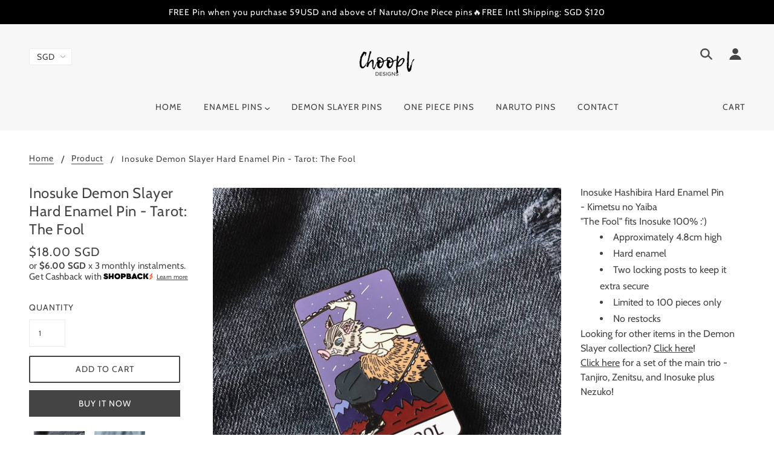

--- FILE ---
content_type: text/css
request_url: https://merchant.cdn.hoolah.co/choopl-handmade.myshopify.com/hoolah-library.css
body_size: 296
content:
.hoolah_collection_widget{line-height:.9}.hoolah_product_widget{line-height:.9;text-transform:none;white-space:nowrap}.hoolah_product_widget span#modal-elem{letter-spacing:.3px}a#hoolah-learn-more{display:inline-block;margin-bottom:2px}.featured-product--price-wrapper .hoolah_product_widget{line-height:1.1}@media only screen and (max-width: 767px){.hoolah_product_widget{line-height:1}.hoolah_product_widget span#modal-elem{font-size:14px !important}.hoolah_product_widget span#modal-elem img{min-height:11px !important;max-height:11px !important;height:11px !important}}.payment_method_hoolah_checkout span.payment_method_icons{display:none !important}#hoolah-learn-more{font-size:70%;margin-left:6px;vertical-align:middle;text-decoration:underline;cursor:pointer}.bold{font-weight:600}#modal-elem img{vertical-align:unset;display:inline}.shopback-checkout-logo{display:inline-block;width:auto;vertical-align:middle;height:26px !important}.shopback-checkout-promo{display:inline-block;width:auto;vertical-align:middle;height:26px !important}